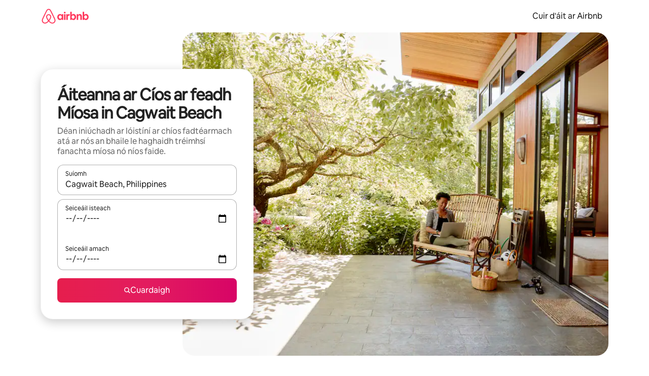

--- FILE ---
content_type: text/javascript
request_url: https://a0.muscache.com/airbnb/static/packages/web/common/frontend/moment-more-formats/src/locale/ga.4a6d5d299b.js
body_size: 598
content:
__d(function(g,r,i,a,m,e,d){"use strict";var n;n=function(n){return n.defineLocale("ga",{months:["Ean\xe1ir","Feabhra","M\xe1rta","Aibre\xe1n","Bealtaine","Meitheamh","I\xfail","L\xfanasa","Me\xe1n F\xf3mhair","Deireadh F\xf3mhair","Samhain","Nollaig"],monthsShort:["Ean","Feabh","M\xe1rt","Aib","Beal","Meith","I\xfail","L\xfan","M.F.","D.F.","Samh","Noll"],monthsParseExact:!0,weekdays:["D\xe9 Domhnaigh","D\xe9 Luain","D\xe9 M\xe1irt","D\xe9 C\xe9adaoin","D\xe9ardaoin","D\xe9 hAoine","D\xe9 Sathairn"],weekdaysShort:["Domh","Luan","M\xe1irt","C\xe9ad","D\xe9ar","Aoine","Sath"],weekdaysMin:["Do","Lu","M\xe1","C\xe9","D\xe9","A","Sa"],longDateFormat:{LT:"HH:mm",LTS:"HH:mm:ss",L:"DD/MM/YYYY",LL:"D MMMM YYYY",LLL:"D MMMM YYYY HH:mm",LLLL:"dddd, D MMMM YYYY HH:mm"},calendar:{sameDay:"[Inniu ag] LT",nextDay:"[Am\xe1rach ag] LT",nextWeek:"dddd [ag] LT",lastDay:"[Inn\xe9 ag] LT",lastWeek:"dddd [seo caite] [ag] LT",sameElse:"L"},relativeTime:{future:"i %s",past:"%s \xf3 shin",s:"c\xfapla soicind",ss:"%d soicind",m:"n\xf3im\xe9ad",mm:"%d n\xf3im\xe9ad",h:"uair an chloig",hh:"%d uair an chloig",d:"l\xe1",dd:"%d l\xe1",M:"m\xed",MM:"%d m\xedonna",y:"bliain",yy:"%d bliain"},dayOfMonthOrdinalParse:/\d{1,2}(d|na|mh)/,ordinal:function(n){return n+(1===n?"d":n%10==2?"na":"mh")},week:{dow:1,doy:4}})},"object"==typeof e&&void 0!==m&&"function"==typeof r?n(r(d[0])):"function"==typeof define&&define.amd?define(["../moment"],n):n((void 0).moment)},"452812",["1772c9"]);
__d(function(g,r,i,a,m,e,d){"use strict";var _=(0,r(d[0]).default)(r(d[1]));r(d[2]),_.default.updateLocale("ga",{monthsShort:"Ean_Feabh_M\xe1rta_Aib_Beal_Meith_I\xfail_L\xfan_MF\xf3mh_DF\xf3mh_Samh_Noll".split("_"),weekdaysShort:"Domh_Luan_M\xe1irt_C\xe9ad_D\xe9ar_Aoine_Sath".split("_")})},"f2993a",["ba7a76","1772c9","452812"]);
__r("f2993a");
//# sourceMappingURL=https://sourcemaps.d.musta.ch/airbnb/static/packages/web/common/frontend/moment-more-formats/src/locale/ga.4217db4d73.js.map